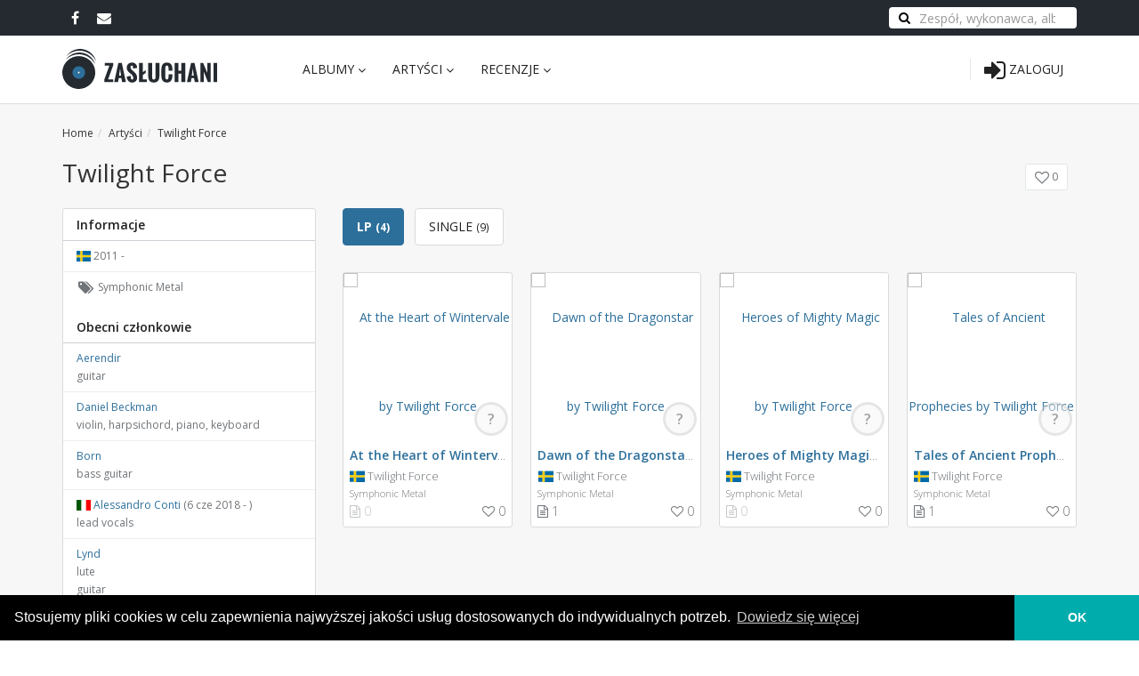

--- FILE ---
content_type: text/html; charset=UTF-8
request_url: https://zasluchani.pl/artysta/twilight-force
body_size: 7009
content:
<!DOCTYPE html>
<!--[if IE 8]> <html xmlns="http://www.w3.org/1999/xhtml" xmlns:og="http://opengraphprotocol.org/schema/" xmlns:fb="http://www.facebook.com/2008/fbml" lang="pl" class="ie8"> <![endif]-->
<!--[if !IE]><!-->
<html xmlns="http://www.w3.org/1999/xhtml" xmlns:og="http://opengraphprotocol.org/schema/" xmlns:fb="http://www.facebook.com/2008/fbml" lang="pl">
<!--<![endif]-->
<head>
	<title>Twilight Force - zasluchani.pl</title>
    <meta name="description" content="Artysta: Twilight Force" />
<meta name="keywords" content="Twilight Force,Lynd,Aerendir,Born,Daniel Beckman,Alessandro Conti,Isak Olsson,De'Azsh,Roberto,Christian Eriksson" />
<meta name="robots" content="index, follow" />
<meta name="author" content="zasluchani.pl" />
<meta name="viewport" content="width=device-width, initial-scale=1.0, maximum-scale=1.0, user-scalable=no" />
<meta property="fb:app_id" content="214326949133425" />
<meta property="fb:admins" content="100001649812860" />
<meta property="og:site_name" content="zasluchani.pl - artyści, albumy, recenzje" />
<meta property="og:description" content="Agregator recenzji albumów muzycznych z Polski i ze świata. Pełne dyskografie zespołów, nowości płytowe oraz zapowiedzi albumów." />
<meta http-equiv="Content-Type" content="text/html; charset=utf-8" />
<meta charset="UTF-8" />

	<link rel="canonical" href="https://zasluchani.pl/artysta/twilight-force"/>

    

	<!-- Google Tag Manager -->
	<script>(function(w,d,s,l,i){w[l]=w[l]||[];w[l].push({'gtm.start':
	new Date().getTime(),event:'gtm.js'});var f=d.getElementsByTagName(s)[0],
	j=d.createElement(s),dl=l!='dataLayer'?'&l='+l:'';j.async=true;j.src=
	'https://www.googletagmanager.com/gtm.js?id='+i+dl;f.parentNode.insertBefore(j,f);
	})(window,document,'script','dataLayer','GTM-WVPRMRL');</script>
	<!-- End Google Tag Manager -->

	<link rel="apple-touch-icon" sizes="180x180" href="/apple-touch-icon.png?v42">
	<link rel="icon" type="image/png" sizes="32x32" href="/favicon-32x32.png?v42">
	<link rel="icon" type="image/png" sizes="16x16" href="/favicon-16x16.png?v42">
	<link rel="manifest" href="/site.webmanifest?v42">
	<link rel="mask-icon" href="/safari-pinned-tab.svg?v42" color="#5bbad5">
	<meta name="msapplication-TileColor" content="#f7f7f7">
	<meta name="theme-color" content="#ffffff">

    	<!-- ================== BEGIN BASE CSS STYLE ================== -->
  	<link href="https://fonts.googleapis.com/css?family=Open+Sans:300,400,600,700&subset=latin,latin-ext" rel="stylesheet" />
  	<link href="/assets/plugins/bootstrap/css/bootstrap.min.css?v42" rel="stylesheet" />
	<link href="/assets/plugins/jquery-ui/themes/base/minified/jquery.ui.core.min.css?v42" rel="stylesheet" />
	<link href="/assets/plugins/jquery-ui/themes/base/minified/jquery.ui.autocomplete.min.css?v42" rel="stylesheet" />
  	<link href="/assets/plugins/font-awesome/css/font-awesome.min.css?v42" rel="stylesheet" />
	<link href="/assets/plugins/flag-icon/css/flag-icon.css?v42" rel="stylesheet" />
	<link href="/assets/plugins/select2/dist/css/select2.min.css?v42" rel="stylesheet" />
	<link href="/assets/plugins/css-circle/css/circle.css?v42" rel="stylesheet" />
    <link href="/assets/plugins/lightcase/css/lightcase.css?v42" rel="stylesheet" />
  	<link href="/assets/css/style.min.css?v42" rel="stylesheet" />
  	<link href="/assets/css/style-responsive.min.css?v42" rel="stylesheet" />
  	<link href="/assets/css/animate.min.css?v42" rel="stylesheet" />
	<link href="/assets/css/customize.css?v42" rel="stylesheet" />
    <link rel="stylesheet" type="text/css" href="//cdnjs.cloudflare.com/ajax/libs/cookieconsent2/3.0.3/cookieconsent.min.css" />
  	<!-- ================== END BASE CSS STYLE ================== -->
  
            <!-- Facebook Pixel Code -->
        <script>
        !function(f,b,e,v,n,t,s)
        {if(f.fbq)return;n=f.fbq=function(){n.callMethod?
        n.callMethod.apply(n,arguments):n.queue.push(arguments)};
        if(!f._fbq)f._fbq=n;n.push=n;n.loaded=!0;n.version='2.0';
        n.queue=[];t=b.createElement(e);t.async=!0;
        t.src=v;s=b.getElementsByTagName(e)[0];
        s.parentNode.insertBefore(t,s)}(window, document,'script',
        'https://connect.facebook.net/en_US/fbevents.js');
        fbq('init', '648333949063848');
        fbq('track', 'PageView');
        </script>
        <noscript><img height="1" width="1" style="display:none"
        src="https://www.facebook.com/tr?id=648333949063848&ev=PageView&noscript=1"
        /></noscript>
        <!-- End Facebook Pixel Code -->
    
</head>
<body>
	<!-- Google Tag Manager (noscript) -->
	<noscript><iframe src="https://www.googletagmanager.com/ns.html?id=GTM-WVPRMRL"
	height="0" width="0" style="display:none;visibility:hidden"></iframe></noscript>
	<!-- End Google Tag Manager (noscript) -->

    <!-- BEGIN #page-container -->
    <div id="page-container" class="fade">
        <!-- BEGIN #top-nav -->
        <div id="top-nav" class="top-nav">
            <!-- BEGIN container -->
            <div class="container">
                <div class="collapse navbar-collapse">
                    <ul class="nav navbar-nav">
                        <li><a href="https://www.facebook.com/zasluchani/" target="_blank" rel="noopener"><i class="fa fa-facebook fa-lg"></i></a></li>
                        <li><a href="mailto:admin@zasluchani.pl" target="_blank"><i class="fa fa-envelope fa-lg"></i></a></li>
                    </ul>
                    <ul class="nav navbar-nav navbar-right">
                        <li>
                            <form action="/search/all" method="GET" name="searchform" class="ui-front">
                                <div class="has-feedback has-search">
                                    <span class="form-control-feedback"><i class="fa fa-search"></i></span>
                                    <input type="text" name="q" value="" placeholder="Zespół, wykonawca, album" class="form-control">
                                </div>
                            </form>
                        </li>
                    </ul>
                </div>
            </div>
            <!-- END container -->
        </div>
        <!-- END #top-nav -->

        <!-- BEGIN #header -->
        <div id="header" class="header" data-fixed-top="true">
            <!-- BEGIN container -->
            <div class="container">
                <!-- BEGIN header-container -->
                <div class="header-container">
                    <!-- BEGIN hamburger -->
                    <button type="button" class="navbar-toggle collapsed" data-toggle="collapse" data-target="#navbar-collapse">
                        <span class="icon-bar"></span>
                        <span class="icon-bar"></span>
                        <span class="icon-bar"></span>
                    </button>
                    <!-- END hamburger -->

                    <!-- BEGIN logo -->
                    <div class="header-logo">
                        <a href="/">
                            <img src="/assets/img/zasluchani.svg?v42" alt="Logo Zasłuchani">
                        </a>
                    </div>
                    <!-- END logo -->
                    
                    <!-- BEGIN header-nav -->
                    <div class="header-nav">
                        <div class="collapse navbar-collapse" id="navbar-collapse">
                                
        
        
    
    
    <ul class="pull-left main-menu  nav">
                <li class="dropdown dropdown-hover first">            <a href="#" data-toggle="dropdown">Albumy <i class="fa fa-angle-down"></i><span class="arrow top"></span></a>                
        
        
    
    
    <ul class="dropdown-menu menu_level_1">
                <li class="first">            <a href="/albumy/nowosci">Nowości</a>                </li>

        <li>            <a href="/albumy/zapowiedzi">Zapowiedzi</a>                </li>

        <li>            <a href="/albumy/2026">2026</a>                </li>

        <li>            <a href="/albumy/2025">2025</a>                </li>

        <li>            <a href="/albumy/ulubione"><i class="fa fa-lock"></i> Ulubione albumy</a>                </li>

        <li class="last">            <a href="/albumy">Wszystkie albumy</a>                </li>


    </ul>
    </li>

        <li class="dropdown dropdown-hover">            <a href="#" data-toggle="dropdown">Artyści <i class="fa fa-angle-down"></i><span class="arrow top"></span></a>                
        
        
    
    
    <ul class="dropdown-menu menu_level_1">
                <li class="first">            <a href="/artysci/ulubieni"><i class="fa fa-lock"></i> Ulubieni artyści</a>                </li>

        <li class="last">            <a href="/artysci">Wszyscy artyści</a>                </li>


    </ul>
    </li>

        <li class="dropdown dropdown-hover last">            <a href="#" data-toggle="dropdown">Recenzje <i class="fa fa-angle-down"></i><span class="arrow top"></span></a>                
        
        
    
    
    <ul class="dropdown-menu menu_level_1">
                <li class="first">            <a href="/account/recenzje"><i class="fa fa-lock"></i> Moje recenzje <span class="label label-warning">BETA</span></a>                </li>

        <li class="last">            <a href="/recenzje">Wszystkie recenzje</a>                </li>


    </ul>
    </li>


    </ul>

                        </div>
                    </div>
                    <!-- END header-nav -->

                    <!-- BEGIN mobile search bar -->

						<div class="dropdown-menu dropdown-menu-cart p-10" id="search-collapse">
							<form action="/search/all" method="GET" name="searchform" class="ui-front">
								<input type="text" name="q" value="" placeholder="Zespół, wykonawca, album" class="form-control bg-silver-lighter">
							</form>
						</div>

                    <!-- END mobile search bar -->

					<!-- BEGIN header-nav -->
                    <div class="header-nav">
                        <ul class="nav pull-right">
                            <li class="dropdown dropdown-hover hidden-sm hidden-md hidden-lg">
                                <a href="/search/all" data-toggle="dropdown" data-target="#search-collapse">
                                    <i class="fa fa-search fa-2x"></i>
                                    <span class="arrow top"></span>
                                </a>
                            </li>
                            <li class="divider"></li>
                                                            <li>
                                    <a href="/login">
                                        <i class="fa fa-sign-in fa-2x"></i>
                                        <span class="hidden-md hidden-sm hidden-xs">Zaloguj</span>
                                    </a>
                                </li>
                                                    </ul>
                    </div>
                    <!-- END header-nav -->

					

                </div>
                <!-- END header-container -->
            </div>
            <!-- END container -->
        </div>
        <!-- END #header -->

        <!-- begin flash messages -->
                <!-- end flash messages -->

            <!-- BEGIN #product -->
    <div id="search-results" class="section-container p-t-20">
        <!-- BEGIN container -->
        <div class="container">

            <!-- BEGIN breadcrumb -->
            <ol id="" class="breadcrumb"><li><a href="/"><span>Home</span></a></li><li><a href="/artysci"><span>Artyści</span></a></li><li><span>Twilight Force</span></li></ol>
            <!-- END breadcrumb -->

            <div class="clearfix">
                <h1 class="page-title pull-left">Twilight Force </h1>

                <div class="section-toolbox pull-right">
                    <div class="pull-right">
                        
<!-- Your share button code -->
<div class="fb-share-button" data-href="https://zasluchani.pl/artysta/twilight-force" data-layout="button" data-size="large" data-mobile-iframe="true"><a target="_blank" href="https://www.facebook.com/sharer/sharer.php?u=https%3A%2F%2Fdevelopers.facebook.com%2Fdocs%2Fplugins%2F&amp;src=sdkpreparse" class="fb-xfbml-parse-ignore"></a></div>
                    </div>
                    <div class="buttons-favourite m-r-10 pull-right" title="Dodaj lub usuń z Moich Artystów">
                        <a href="/artysta/9de7fc7a-b03f-4d97-9629-a3f65829de72/like" class="btn btn-white btn-sm add-to-likes " rel="nofollow">
                            <i class="fa fa-lg"></i>
                            <span class="favourite-counter">0</span>
                        </a>
                    </div>
                </div>
            </div>

            <!-- BEGIN search-container -->
            <div class="search-container">

                <!-- BEGIN search-sidebar -->
                <div class="search-sidebar m-b-30 p-0">

                    

                    <div class="m-b-10">
                        <h4 class="title m-0">Informacje</h4>
                        <ul class="search-category-list">
                            <li>
                                <span class="flag-icon flag-icon-se" title="Sweden"></span> 
                                                                                                            2011
                                                                        -
                                                                                                <li>
                                                            <i class="fa fa-tags fa-lg fa-fw"></i>
                                Symphonic Metal
                                                    </ul>
                    </div>

                                            <div class="m-b-10">
                            <h4 class="title m-0">Obecni członkowie</h4>
                            <ul class="search-category-list">
                                                                                    <li>
                <a href="/artysta/aerendir">Aerendir</a> 

                                                        
                                            <br>
                        guitar
                                    
            </li>
                    <li>
                <a href="/artysta/daniel-beckman">Daniel Beckman</a> 

                                                        
                                            <br>
                        violin, harpsichord, piano, keyboard
                                    
            </li>
                    <li>
                <a href="/artysta/born-4">Born</a> 

                                                        
                                            <br>
                        bass guitar
                                    
            </li>
                    <li>
                <span class="flag-icon flag-icon-it" title="Italy"></span> <a href="/artysta/alessandro-conti">Alessandro Conti</a> 

                                                        
                                            (6 cze 2018 - )<br>
                        lead vocals
                                    
            </li>
                    <li>
                <a href="/artysta/lynd-1">Lynd</a> 

                                                        
                                            <br>
                        lute 
                                                                            
                                            <br>
                        guitar 
                                    
            </li>
                    <li>
                <a href="/artysta/isak-olsson">Isak Olsson</a> 

                                                        
                                            (2019 - )<br>
                        drums (drum set)
                                    
            </li>
            
                            </ul>
                        </div>
                    
                                            <div class="m-b-10">
                            <h4 class="title m-0">Byli członkowie</h4>
                            <ul class="search-category-list">
                                                                                    <li>
                <a href="/artysta/deazsh">De'Azsh</a> 

                                                        
                                            (2013 - 5 lis 2019)<br>
                        drums (drum set)
                                    
            </li>
                    <li>
                <a href="/artysta/christian-eriksson">Christian Eriksson</a> 

                                                        
                                            ( - 3 paź 2017)<br>
                        lead vocals
                                    
            </li>
                    <li>
                <a href="/artysta/roberto-4">Roberto</a> 

                                                        
                                            <br>
                        drums (drum set)
                                    
            </li>
            
                            </ul>
                        </div>
                    
                    
                    
                                            <div class="m-b-10">
                            <h4 class="title m-0">Linki</h4>
                            <ul class="search-category-list">
                                                                    <li><a href="https://web.archive.org/web/20150403035938/http://www.twilightforce.com/" target="_blank"><i class="fa fa-home fa-lg fa-fw"></i> Oficjalna strona</a></li>
                                                                                                    <li><a href="https://www.facebook.com/twilightforce" target="_blank"><i class="fa fa-facebook fa-lg fa-fw"></i> twilightforce</a></li>
                                                                    <li><a href="https://www.instagram.com/twilight_force/" target="_blank"><i class="fa fa-instagram fa-lg fa-fw"></i> @twilight_force</a></li>
                                                                    <li><a href="https://twitter.com/twilightforce_" target="_blank"><i class="fa fa-twitter fa-lg fa-fw"></i> @twilightforce_</a></li>
                                                            </ul>
                        </div>
                    

                </div>
                <!-- END search-sidebar -->

                                    <!-- BEGIN search-content -->
                    <div class="search-content">
                        <ul class="nav nav-pills album-types">
                                                            <li class="active"><a href="#type0" data-toggle="tab">LP <small>(4)</small></a></li>
                                                            <li ><a href="#type1" data-toggle="tab">SINGLE <small>(9)</small></a></li>
                                                    </ul>
                        <div class="tab-content">
                                                                                                                            
                                <div role="tabpanel" class="tab-pane fade in active" id="type0">
                                                                        <div class="search-item-container" data-loaded="1" data-official="1" data-type="1" data-sectype="0">
                                                                                    
                
    
            <div class="row row-space-20 row-eq-height">
                            <div class="col-lg-3 col-md-3 col-sm-6 col-xs-6 m-b-20">
                                            
<!-- BEGIN item -->
<div class="item item-thumbnail">
    <a href="/album/at-the-heart-of-wintervale-twilight-force" class="item-image">
        <div class="c100 p0 tiny pristine" title="Brak średniej oceny"><span>?</span><div class="slice"><div class="bar"></div><div class="fill"></div></div></div>
        <img src="https://coverartarchive.org/release-group/e8d1b6c0-570b-4a96-b1e4-0a1441ff322a/front-250.jpg" alt="At the Heart of Wintervale by Twilight Force" />
        
    </a>
    <div class="item-info">
        <h4 class="item-title text-ellipsis">
                                    <a href="/album/at-the-heart-of-wintervale-twilight-force" title="At the Heart of Wintervale (2023)">At the Heart of Wintervale</a> (2023)
        </h4>
        <div class="item-desc">
            <div class="text-ellipsis" title="Twilight Force">
                <span class="flag-icon flag-icon-se" title="SE"></span> Twilight Force 
            </div>
            <div class="tags-genres text-ellipsis">
                <span title="Symphonic Metal">Symphonic Metal</span>
                            </div>
            <div class="stats">
                <span class="m-r-5 inactive" title="Ilość recenzji: 0"><i class="fa fa-file-text-o"></i> 0</span>
                                
                <div class="pull-right buttons-favourite">
                    <a href="/album/e8d1b6c0-570b-4a96-b1e4-0a1441ff322a/like" class="add-to-likes " rel="nofollow" title="Dodaj lub usuń z Moich Albumów">
                        <i class="fa"></i>
                        <span class="favourite-counter">0</span>
                    </a>
                </div>

                            </div>
        </div>
    </div>
</div>
<!-- END item -->
                                    </div>
                            <div class="col-lg-3 col-md-3 col-sm-6 col-xs-6 m-b-20">
                                            
<!-- BEGIN item -->
<div class="item item-thumbnail">
    <a href="/album/dawn-of-the-dragonstar-twilight-force" class="item-image">
        <div class="c100 p0 tiny pristine" title="Brak średniej oceny"><span>?</span><div class="slice"><div class="bar"></div><div class="fill"></div></div></div>
        <img src="https://coverartarchive.org/release-group/a28e263b-7f08-4390-8a08-9ede0dfcc29c/front-250.jpg" alt="Dawn of the Dragonstar by Twilight Force" />
        
    </a>
    <div class="item-info">
        <h4 class="item-title text-ellipsis">
                                    <a href="/album/dawn-of-the-dragonstar-twilight-force" title="Dawn of the Dragonstar (2019)">Dawn of the Dragonstar</a> (2019)
        </h4>
        <div class="item-desc">
            <div class="text-ellipsis" title="Twilight Force">
                <span class="flag-icon flag-icon-se" title="SE"></span> Twilight Force 
            </div>
            <div class="tags-genres text-ellipsis">
                <span title="Symphonic Metal">Symphonic Metal</span>
                            </div>
            <div class="stats">
                <span class="m-r-5 " title="Ilość recenzji: 1"><i class="fa fa-file-text-o"></i> 1</span>
                                
                <div class="pull-right buttons-favourite">
                    <a href="/album/a28e263b-7f08-4390-8a08-9ede0dfcc29c/like" class="add-to-likes " rel="nofollow" title="Dodaj lub usuń z Moich Albumów">
                        <i class="fa"></i>
                        <span class="favourite-counter">0</span>
                    </a>
                </div>

                            </div>
        </div>
    </div>
</div>
<!-- END item -->
                                    </div>
                            <div class="col-lg-3 col-md-3 col-sm-6 col-xs-6 m-b-20">
                                            
<!-- BEGIN item -->
<div class="item item-thumbnail">
    <a href="/album/heroes-of-mighty-magic-twilight-force" class="item-image">
        <div class="c100 p0 tiny pristine" title="Brak średniej oceny"><span>?</span><div class="slice"><div class="bar"></div><div class="fill"></div></div></div>
        <img src="https://coverartarchive.org/release-group/45cbe899-c617-4c6a-a494-400b5daa68fd/front-250.jpg" alt="Heroes of Mighty Magic by Twilight Force" />
        
    </a>
    <div class="item-info">
        <h4 class="item-title text-ellipsis">
                                    <a href="/album/heroes-of-mighty-magic-twilight-force" title="Heroes of Mighty Magic (2016)">Heroes of Mighty Magic</a> (2016)
        </h4>
        <div class="item-desc">
            <div class="text-ellipsis" title="Twilight Force">
                <span class="flag-icon flag-icon-se" title="SE"></span> Twilight Force 
            </div>
            <div class="tags-genres text-ellipsis">
                <span title="Symphonic Metal">Symphonic Metal</span>
                            </div>
            <div class="stats">
                <span class="m-r-5 inactive" title="Ilość recenzji: 0"><i class="fa fa-file-text-o"></i> 0</span>
                                
                <div class="pull-right buttons-favourite">
                    <a href="/album/45cbe899-c617-4c6a-a494-400b5daa68fd/like" class="add-to-likes " rel="nofollow" title="Dodaj lub usuń z Moich Albumów">
                        <i class="fa"></i>
                        <span class="favourite-counter">0</span>
                    </a>
                </div>

                            </div>
        </div>
    </div>
</div>
<!-- END item -->
                                    </div>
                            <div class="col-lg-3 col-md-3 col-sm-6 col-xs-6 m-b-20">
                                            
<!-- BEGIN item -->
<div class="item item-thumbnail">
    <a href="/album/tales-of-ancient-prophecies-twilight-force" class="item-image">
        <div class="c100 p0 tiny pristine" title="Brak średniej oceny"><span>?</span><div class="slice"><div class="bar"></div><div class="fill"></div></div></div>
        <img src="https://coverartarchive.org/release-group/6321994b-ee04-4193-8551-d73c8963a0ee/front-250.jpg" alt="Tales of Ancient Prophecies by Twilight Force" />
        
    </a>
    <div class="item-info">
        <h4 class="item-title text-ellipsis">
                                    <a href="/album/tales-of-ancient-prophecies-twilight-force" title="Tales of Ancient Prophecies (2014)">Tales of Ancient Prophecies</a> (2014)
        </h4>
        <div class="item-desc">
            <div class="text-ellipsis" title="Twilight Force">
                <span class="flag-icon flag-icon-se" title="SE"></span> Twilight Force 
            </div>
            <div class="tags-genres text-ellipsis">
                <span title="Symphonic Metal">Symphonic Metal</span>
                            </div>
            <div class="stats">
                <span class="m-r-5 " title="Ilość recenzji: 1"><i class="fa fa-file-text-o"></i> 1</span>
                                
                <div class="pull-right buttons-favourite">
                    <a href="/album/6321994b-ee04-4193-8551-d73c8963a0ee/like" class="add-to-likes " rel="nofollow" title="Dodaj lub usuń z Moich Albumów">
                        <i class="fa"></i>
                        <span class="favourite-counter">0</span>
                    </a>
                </div>

                            </div>
        </div>
    </div>
</div>
<!-- END item -->
                                    </div>
                    </div>
    
    

                                                                            </div>
                                                                    </div>
                                                                                                                            
                                <div role="tabpanel" class="tab-pane fade " id="type1">
                                                                        <div class="search-item-container" data-loaded="" data-official="1" data-type="2" data-sectype="0">
                                                                            </div>
                                                                    </div>
                                                    </div>
                    </div>
                    <!-- END search-content -->
                
            </div>
            <!-- END search-container -->

        </div>
        <!-- END container -->
    </div>
    <!-- END #product -->

    

        <!-- BEGIN #footer -->
        <div id="footer" class="footer">
            <!-- BEGIN container -->
            <div class="container">
                <!-- BEGIN row -->
                <div class="row">
                    <!-- BEGIN col-3 -->
                    <div class="col-md-3">
                        <h4 class="footer-header">O NAS</h4>
                        <p>
							Agregator recenzji albumów muzycznych z Polski i ze świata. Pełne dyskografie zespołów, nowości płytowe oraz zapowiedzi albumów.
						</p>
                    </div>
                    <!-- END col-3 -->
                    <!-- BEGIN col-3 -->
                    <div class="col-md-3">
                        <h4 class="footer-header">NA SKRÓTY</h4>
                        <ul class="fa-ul">
                            <li><i class="fa fa-li fa-angle-right"></i> <a href="/">Strona Główna</a></li>
                            <li><i class="fa fa-li fa-angle-right"></i> <a href="/regulamin">Regulamin</a></li>
                            <li><i class="fa fa-li fa-angle-right"></i> <a href="/polityka-prywatnosci">Polityka Prywatności</a></li>
                                                    </ul>
                    </div>
                    <!-- END col-3 -->
                    <!-- BEGIN col-3 -->
                    <div class="col-md-3">

                    </div>
                    <!-- END col-3 -->
                    <!-- BEGIN col-3 -->
                    <div class="col-md-3">
						<div id="fb-root"></div>
						<div class="fb-page" data-href="https://www.facebook.com/zasluchani/" data-width="500" data-small-header="true" data-adapt-container-width="true" data-hide-cover="false" data-show-facepile="true"><blockquote cite="https://www.facebook.com/zasluchani/" class="fb-xfbml-parse-ignore"><a href="https://www.facebook.com/zasluchani/">zasluchani.pl</a></blockquote></div>
                    </div>
                    <!-- END col-3 -->
                </div>
                <!-- END row -->
            </div>
            <!-- END container -->
        </div>
        <!-- END #footer -->

        <!-- BEGIN #footer-copyright -->
        <div id="footer-copyright" class="footer-copyright">
            <!-- BEGIN container -->
            <div class="container">
				                <div class="copyright">
                    Copyright &copy; 2026 <a href="/">zasluchani.pl</a>. Wszelkie prawa zastrzeżone.
                </div>
            </div>
            <!-- END container -->
        </div>
        <!-- END #footer-copyright -->
    </div>
    <!-- END #page-container -->

        	<!-- ================== BEGIN BASE JS ================== -->
  	<script src="/assets/plugins/jquery/jquery-1.9.1.min.js?v42"></script>
  	<script src="/assets/plugins/jquery/jquery-migrate-1.1.0.min.js?v42"></script>
	<script src="/assets/plugins/jquery-ui/ui/minified/jquery-ui.min.js?v42"></script>
  	<script src="/assets/plugins/bootstrap/js/bootstrap.min.js?v42"></script>
  	<!--[if lt IE 9]>
  		<script src="/assets/crossbrowserjs/html5shiv.js?v42"></script>
  		<script src="/assets/crossbrowserjs/respond.min.js?v42"></script>
  		<script src="/assets/crossbrowserjs/excanvas.min.js?v42"></script>
  	<![endif]-->
  	<script src="/assets/plugins/jquery-cookie/jquery.cookie.js?v42"></script>
	<script src="/assets/plugins/jscroll/jquery.jscroll.min.js?v42"></script>
    <script src="/assets/plugins/select2/dist/js/select2.min.js?v42"></script>
    <script src="/assets/plugins/lightcase/js/lightcase.js?v42"></script>
    <script src="/assets/js/modernizr-custom.js?v42"></script>
  	<script src="/assets/js/apps.js?v42"></script>
	<script src="/bundles/fosjsrouting/js/router.js?v42"></script>
	<script src="/js/routing?callback=fos.Router.setData"></script>
  	<!-- ================== END BASE JS ================== -->

    <!-- ================== BEGIN COOKIE CONSENT ================== -->
	<script src="//cdnjs.cloudflare.com/ajax/libs/cookieconsent2/3.0.3/cookieconsent.min.js"></script>
	<script>
	window.addEventListener("load", function(){
	window.cookieconsent.initialise({
	  "palette": {
	    "popup": {
	      "background": "#000000"
	    },
	    "button": {
	      "background": "#00acac"
	    }
	  },
	  "theme": "edgeless",
	  "content": {
	    "message": "Stosujemy pliki cookies w celu zapewnienia najwyższej jakości usług dostosowanych do indywidualnych potrzeb.",
	    "dismiss": "OK",
	    "link": "Dowiedz się więcej"
	  },
      "elements": {
        "messagelink": '<span id="cookieconsent:desc" class="cc-message">{{message}} <a aria-label="learn more about cookies" tabindex="0" class="cc-link" href="{{href}}" target="_blank" rel="noopener">{{link}}</a></span>'
      }
	})});
	</script>
	<!-- ================== END COOKIE CONSENT ================== -->

    <script>
        window.fbAsyncInit = function() {
            // init the FB JS SDK
            FB.init({
                appId      : '214326949133425',                    // App ID from the app dashboard
                status     : true,                                 // Check Facebook Login status
                xfbml      : true,                                  // Look for social plugins on the page
                version    : 'v2.8'
            });
        };

        // Load the SDK asynchronously
        (function(d, s, id){
            var js, fjs = d.getElementsByTagName(s)[0];
            if (d.getElementById(id)) {return;}
            js = d.createElement(s); js.id = id;
            js.src = "//connect.facebook.net/pl_PL/all.js";
            fjs.parentNode.insertBefore(js, fjs);
        }(document, 'script', 'facebook-jssdk'));

  	    $(document).ready(function() {
  	        App.init();
  	    });
  	</script>
  

    <script>
        $(document).ready(function() {
            $('.album-types a[data-toggle="tab"]').on('shown.bs.tab', function (e) {
                $container = $('.tab-content .tab-pane.active .search-item-container');
                if($container && !$container.data('loaded')) {
                    $container.html('Loading...').load(Routing.generate('artist_list_albums_ajax', {
                        'slug' : 'twilight-force',
                        'official' : $container.data('official'),
                        'type' : $container.data('type'),
                        'sectype' : $container.data('sectype')
                    }), function() {
                        $container.data('loaded', true);
                        handleInfiniteScroll($container);
                    });
                }
            });
        });
    </script>


  <!-- BEGIN breadcrumb -->
      <script type="application/ld+json">
        {
            "@context": "http://schema.org",
            "@type": "BreadcrumbList",
            "itemListElement":
            [
                                    {
                        "@type": "ListItem",
                        "position": 1,
                        "item":
                        {
                            "@id": "/",
                            "name": "Home"
                        }
                    },                                    {
                        "@type": "ListItem",
                        "position": 2,
                        "item":
                        {
                            "@id": "/artysci",
                            "name": "Artyści"
                        }
                    },                                    {
                        "@type": "ListItem",
                        "position": 3,
                        "item":
                        {
                            "@id": "/artysta/twilight-force",
                            "name": "Twilight Force"
                        }
                    }                            ]
        }
        </script>
  <!-- END breadcrumb -->

</body>
</html>


--- FILE ---
content_type: text/css
request_url: https://zasluchani.pl/assets/css/customize.css?v42
body_size: 5362
content:
/* theme */
.btn.btn-theme {
    background: #2d6f9b;
    border-color: #2d6f9b;
    color: #fff;
}
.btn.btn-theme:hover,
.btn.btn-theme:focus {
    background: #3685ba;
    border-color: #3685ba;
}

.btn.btn-auth {
    display: flex;
    position: relative;
    align-items: center;
    justify-content: center;
    height: 40px;
    position: relative;
}
.btn.btn-auth:hover,
.btn.btn-auth:focus {
    box-shadow: 0 0.3125rem 0.625rem 0 rgba(0,0,0,.15);
}

.btn.btn-auth img,
.btn.btn-auth i {
    top: 0;
    bottom: 0;
    left: 10px;
    margin: auto;
    display: inline-block;
    position: absolute;
    line-height: inherit;
    font-size: 24px;
}

.btn.btn-google {
    background: #fff;
    border-color: #ccd0d4;
    color: rgba(0, 0, 0, 0.54);
}
.btn.btn-google:hover,
.btn.btn-google:focus {
    background: #fff;
    border-color: #ccd0d4;
}
.btn.btn-facebook {
    background: #4267b2;
    border-color: #4267b2;
    color: #fff;
}
.btn.btn-facebook:hover,
.btn.btn-facebook:focus {
    background: #365899;
    border-color: #365899;
}
.btn.btn-spotify {
    background: #1ED760;
    border-color: #1ED760;
    color: #fff;
}
.btn.btn-spotify:hover,
.btn.btn-spotify:focus {
    background: #4bdf80;
    border-color: #4bdf80;
}

.header-nav .main-menu.nav > li.active > a,
.header-nav .main-menu.nav > li.active > a:focus,
.header-nav .main-menu.nav > li.active > a:hover,
.item.item-thumbnail .item-price,
.header-logo img {
    max-height: 45px;
}
.header-logo a span,
a {
    color: #2d6f9b;
}
.header-cart .total,
.step.active .number:before {
    background: #348fe2;
}
.header .dropdown-menu {
    border-top-color: #2d6f9b;
}
.dropdown .arrow.top:after,
.dropdown .arrow.top:before {
    border-bottom-color: #2d6f9b;
}
a:hover,
a:focus {
    color: #3685ba;
}
.header-logo .brand {
    border-color: #2F83CF #2a72b5 #1f5688;
}

@media (max-width: 480px) {
    .section-title small {
        display: inline;
        line-height: 1;
        margin: 0 0 0 5px;
        font-size: 14px;
    }
}

/* general */
.text-normal {
    font-weight: normal;
}
.shadow1 {
    box-shadow: 3px 3px 3px rgba(0, 0, 0, 0.5);
}
.divider {
    border-bottom: 1px solid #e5e5e5;
    margin-bottom: 40px;
}
.divider span.or {
    position: absolute;
    right: 50%;
    top: 50%;
    margin-top: -8px;
    margin-right: -15px;
    background-color: #f7f7f7;
    padding:  0 10px;
    font-weight: bold;
    font-size: 12px;
    color: rgba(0, 0, 0, 0.54);
    letter-spacing: 1px;
}
.row-eq-height {
    display: -webkit-box;
    display: -webkit-flex;
    display: -ms-flexbox;
    display: flex;
    flex-wrap: wrap;
}
@media (min-width: 992px) {
    .divider {
        border-bottom: 0;
        margin-bottom: 0;
        border-right: 1px solid #e5e5e5;
    }
    .divider span.or {
        right: 0;
        padding: 10px 0;
    }
}
h1.page-title {
    font-size: 28px;
    margin: -5px 0 25px;
}
fieldset {
    position: relative;
    margin-bottom: 20px;
}
fieldset legend {
    font-size: 16px;
    font-weight: 600;
    margin: -5px 0 25px;
    color: #212121;
    line-height: 20px;
    border-bottom: 0;
    padding-left: 30px;
}
label {
    font-weight: 500;
}
label.legal:not(.required) {
    font-size: 11px;
}
.unreleased {
    color: #ff5b57;
}
a {
    transition: none;
}
a.zoom-in {
    cursor: zoom-in;
}
img.cover {
    max-width: 100%;
}
span.pl {
    color: #e6003e;
}
span.release-group-type {
    border-radius: 3px;
    background-color: #707478;
    color: #fff;
    padding: 0 2px;
    font-size: 10px;
    text-transform: uppercase;
}
.section-container {
    background-color: #f7f7f7;
}
.section-container.flash-messages {
    padding: 0;
}
.section-container.flash-messages .alert {
    margin-bottom: 0;
    margin-top: 20px;
}
.section-title {
    line-height: 1.2em;
    text-transform: uppercase;
}
.section-title:not(.no-bar) {
    position: relative;
    /*padding-left: 30px;*/
    clear: both;
}
fieldset legend,
.section-title:not(.no-bar) {
    padding: 0;
    display: grid;
    width: 100%;
    align-items: center;
    text-align: center;
    grid-template-columns: auto minmax(20px, 1fr);
    grid-gap: 20px;
}
fieldset legend:after,
.section-title:not(.no-bar):after {
    border-top: 1px solid #d8dadb;
    content: '';
}
.section-toolbox {
    margin-bottom: 10px;
}
.section-toolbox .btn {
    vertical-align: top;
}
.nav-pills>li.active>a,
.nav-pills>li.active>a:focus,
.nav-pills>li.active>a:hover {
    color: #fff;
    background-color: #2d6f9b;
}
.note.note-info {
    background: #bee2ef;
    color: #31708f;
}
.note.note-success {
    background: #b0ebca;
    color: #3c763d;
}
.note.note-alert {
    background: #f8b2b2;
    color: #a94442;
}
.note.note-info a {
    text-decoration: underline;
}
.note {
    margin-bottom: 20px;
    padding: 15px;
    border-left: 3px solid;
}

/* product tab */
.product .review {
    padding: 20px;
}
.product .review+.review {
    margin-top: 0;
}
.product-tab {
    margin-top: 0;
}
.product-tab .nav.nav-tabs {
    /* text-align: left; */
    border-top: 0;
}
.product-tab .tab-content {
    padding: 20px;
}

/* breadcrumbs */
.breadcrumb {
    font-size: 12px;
    margin-bottom: 20px;
}

/* forms */
span.required {
    color: red;
}
span.help-message {
    font-size: 0.8em;
    font-style: italic;
    color: #777;
}
/*
.form-control {
    border-radius: 0;
}
*/
.form-control.formfield-autowidth {
    width: auto;
}
.dropdown-menu.dropdown-menu-cart {
    margin-right: 0;
    width: auto;
}
@media (max-width: 767px) {
    .dropdown .nav>li>a {
        line-height: 30px;
    }
    .header .dropdown.dropdown-hover a[aria-expanded=true] .arrow {
        display: block;
    }
    .header .dropdown.dropdown-hover:hover .dropdown-menu.open {
        display: block;
    }
    .dropdown-menu.open {
        display: block;
    }
    .dropdown-menu.dropdown-menu-cart {
        margin: 0;
        padding: 0;
        width: 100%;
    }
    .nav>li.dropdown {
        position: static;
    }
}
.radio-labels .radio {
    display: inline-block;
    margin-bottom: 15px;
    margin-right: 5px;
}
.radio-labels label {
    font-size: 12px;
    color: #444;
    border: 1px solid #ccd0d4;
    display: inline;
    padding: .2em .6em .3em .6em;
    line-height: 1;
    text-align: center;
    white-space: nowrap;
    vertical-align: baseline;
    border-radius: .25em;
    max-width: 100%;
    margin-bottom: 5px;
}
.radio-labels label i.fa-heart {
    color: #ff0000;
}
.radio-labels label:hover {
    background-color: #f4f6f7;
}
.radio-labels label.active {
    background-color: #2d6f9b !important;
    color: #fff !important;
    border: 1px solid #2d6f9b !important;
    font-weight: bold;
}
.radio-labels label input[type=radio] {
    display: none;
}
.radio-labels .secondary-choices {
    display: none;
}
.primary-choices a[data-toggle="modal"] {
    text-decoration-line: underline;
    text-decoration-style: dotted;
}
.primary-choices a[data-toggle="modal"]:hover {
    text-decoration-style: solid;
}

/* autocomplete */
.ui-autocomplete {
    background-color: #fff;
    border: 0;
    list-style: none;
    margin: 0;
    padding: 0;
    font-size: 13px;
    white-space: nowrap;
    overflow: hidden;
    text-overflow: ellipsis;
    max-width: 100%;
    box-shadow: 2px 4px 8px 0 #111;

}
.ui-autocomplete-loading {
    background: #fff url('/assets/img/loading.gif') no-repeat right 10px center !important;
}

.ui-autocomplete li.category a {
    font-weight: bold;
    text-transform: uppercase;
    background-color: #f4f6f7;
    border-top: 1px solid #ccd0d4;
}

.ui-autocomplete li {
    border-bottom: 1px solid #f0f3f4;
}
.ui-autocomplete li a {
    font-size: 14px;
    display: block;
    padding: 5px 10px;
    color: #444;
    text-decoration: none;
    text-overflow: ellipsis;
	white-space: nowrap;
	overflow: hidden;
}
.ui-autocomplete li a img.cover {
    width: 36px;
    height: 36px;
    float: left;
    margin-right: 5px;
}
.has-search .form-control-feedback {
    right: initial;
    left: 0;
    color: #000;
    height: 24px;
    line-height: 24px;
}
.has-search .form-control {
    padding-right: 24px;
    padding-left: 34px;
    border: 0;
    height: 24px;
    background-color: #fff;
}

.ui-autocomplete li.ui-menu-item a.ui-state-focus {
    background-color: #242a30;
    cursor: hand;
    cursor: pointer;
    color: #fff;
}

/* top nav */
.top-nav .nav form[name=searchform] {
    margin: 8px 0;
}

/* header */
.header {
    z-index: 99;
}
.header-nav .nav>li>a,
.header-nav .nav>li:hover ~ li.active a,
.header-nav .nav>li.open ~ li.active a {
    color: #212121;
    text-transform: uppercase;
}
.header-nav .nav>li>a>i {
    vertical-align: middle;
}
.header-nav .nav>li:hover>a,
.header-nav .nav>li.current_ancestor>a,
.header-nav .nav>li.active>a,
.header-nav .nav>li.open>a,
.header-nav .nav>li.open>a:focus,
.header-nav .nav>li.open>a:hover {
    color: #2d6f9b;
}
.header-nav .dropdown-menu.nav>li {
    float: none;
}
.header-nav .dropdown-menu.nav>li>a {
    text-transform: none;
}
.header-nav .user-display-name {
    display: inline-block;
    max-width: 100px;
    white-space: nowrap;
    overflow: hidden;
    text-overflow: ellipsis;
}
.header .dropdown-menu>li>a:focus,
.header .dropdown-menu>li>a:hover,
.header .dropdown-menu>li.active>a {
    background: 0 0;
    color: #2d6f9b;
}
i.fa-heart.my-favourite,
.header .dropdown-menu>li>a>i.fa-heart {
    color: #ff0000;
}

.page-header-cover:before {
    background: rgba(0,0,0,.6);
}
.page-header-container .page-header {
    text-align: left;
    text-transform: uppercase;
    font-size: 17px;
    float: left;
    padding: 9px 18px;
    background-color: rgba(0,0,0,0.6);
    -webkit-border-radius: 3px;
    border-radius: 3px;
    box-shadow: 0px 0px 2px 2px rgba(255,255,255,0.5);
}
.page-header-cover {
    white-space: nowrap;
}
.page-header-cover.albums img {
    height: 100%;
}
@media (max-width: 767px) {
    .navbar-collapse .nav {
        float: none !important;
        margin: 0 !important;
    }
    .header-logo {
        padding-left: 10px;
    }
}
.user-avatar {
    display: inline-block;
    vertical-align: middle;
    border-radius: 50%;
    overflow: hidden;
    width: 36px;
    height: 36px;
}
.user-avatar img {
    display: block;
    width: 100%;
    min-width: 0;
    max-width: none;
    height: 100%;
    min-height: 100%;
    max-height: none;
    -o-object-fit: cover;
    object-fit: cover;
}



/* albums list */
.search-category-list>li {
    display: block;
    padding: 7px 15px;
    line-height: 20px;
}
.search-category-list>li>a {
    display: inline;
    font-weight: normal;
    color: #2d6f9b;
    padding: 0;
    line-height: normal;
}
.search-category-list>li.active>a {
    font-weight: bold;
}
.search-category-list.genres-list>li {
    font-size: 13px;
}
.search-category-list.genres-list>li>a {
    color: #242a30;
    display: block;
}
.search-category-list.genres-list>li.active,
.search-category-list.genres-list>li:hover {
    background-color: #242a30;
}
.search-category-list.genres-list>li.active>a,
.search-category-list.genres-list>li:hover>a {
    color: #fff;
    font-weight: normal;
}
.search-item-container {
    border: 0;
}
.search-item-container .no-items {
    background-color: #fff;
    padding: 20px;
}

.search-item-container.spaced {
    background: none;
    border: 0;
}
.search-item-container.spaced .item-row .item {
    width: 23%;
    margin: 0 1% 15px 1%;
}

/* homepage */
#slider {
    background: repeating-linear-gradient(
        -55deg,
        #1d2226,
        #1d2226 2px,
        #1e2327 2px,
        #1e2327 4px
      );
}
.carousel .carousel-inner, .carousel .carousel-inner .item, .slider .carousel {
    background: transparent;
    min-height: 300px;
}
.featured-album {
    padding: 20px 0;
    color: #fff;
    font-size: 14px;
    font-weight: 300;
}
.featured-album a {
    color: #fff;
}
.featured-album h4.album-name {
    font-size: 36px;
    font-weight: 300;
}
.featured-album .artist-name {
    font-size: 24px;
    margin-bottom: 10px;
}
.featured-album .tags-genres {
    margin-bottom: 10px;
    font-style: italic;
}
.featured-album .stats {
    margin-bottom: 20px;
}
.featured-album .desc {

}
.featured-albums {
    margin-bottom: 40px;
}
.category-container {
    -webkit-border-radius: 0;
    border-radius: 0;

}
.category-container .category-sidebar {
    padding: 0;
    float: none;
    width: auto;
}
.category-sidebar .category-list>li {
    padding: 0 20px;
}
.category-sidebar .category-list>li.list-header {
    padding-top: 10px;
}
.category-sidebar .category-list>li>a {
    font-weight: normal;
}
.category-sidebar .category-list>li.active,
.category-sidebar .category-list>li:not(.list-header):hover {
    background-color: #242a30;
    font-weight: bold;
}
.category-sidebar .category-list>li.active>a,
.category-sidebar .category-list>li:hover>a {
    font-weight: bold;
    color: #fff;
}
.category-sidebar .category-list>li:last-child {
    border-bottom: 1px solid #eee;
}
@media (max-width: 480px) {
    body .category-container {
        border: 1px solid #ccc;
        background: #fff;
    }
    .category-container .category-sidebar {
        display: block;
        float: none;
        width: 100%;
    }
    .category-container .category-sidebar ul.category-list li.list-header {
        float: none;
    }
    .category-container .category-sidebar ul.category-list li {
        float: left;
        width: 50%;
    }
    .category-sidebar .category-list>li:not(.list-header):nth-child(2n) {
        border-right: 1px solid #eee;
    }
}
.category-item.list .item-row+.item-row .item {
    border: 0;
}
.category-item.list .item-row .item {
    width: 25%;
    padding: 10px;
    outline: 1px solid #ccd0d4;
    transition-duration:0.2s;
    -webkit-transition-duration:0.2s;
}
.category-item.list .item+.item {
    border: 0;
}
@media (max-width: 767px) {
    .category-item.list .item-row .item {
        width: 50%;
        float: left;
        border: 0;
        margin-bottom: 0;
    }
}

/* artist details */
.search-container .search-sidebar {
    clear: left;
    border: 1px solid #d9dbdc;
}
.search-container .search-sidebar .artist-thumbnail {
    padding: 15px;
}
.artist-thumbnail img {
    max-width: 100%;
}
.search-container .search-sidebar label.control-label {
    font-size: 14px;
    font-weight: 600;
    color: #212121;
}
.search-container .search-sidebar .form-group {
    border-bottom: 1px solid #f0f3f4;
    margin: -15px -15px 15px;
    padding: 10px 15px;
}
.search-container .search-sidebar .form-group:last-of-type {
    border-bottom: 0;
}
.search-container .search-toolbar {
    font-size: 12px;
    color: #707478;
}
.search-container .search-toolbar ul.sort-list select {
    width: auto;
    height: auto;
    display: inline-block;
    padding: 3px;
    font-size: 12px;
}
.search-container .search-toolbar .label{
    line-height: 18px;
    cursor: hand;
    cursor: pointer;
    display: inline-block;
}
ul.nav-pills.album-types {
    margin-bottom: 20px;
}
ul.nav-pills.album-types li {
    margin-right: 10px;
    margin-bottom: 10px;
}
ul.nav-pills.album-types li a {
    color: #212121;
    background-color: #fff;
    border: 1px solid #d8dadb;
}
ul.nav-pills.album-types li:hover a,
ul.nav-pills.album-types li.active a {
    color: #fff;
    background-color: #2d6f9b;
    border-color: #2d6f9b;
}
ul.nav-pills.album-types li.active a {
    font-weight: bold;
}

/* both homepage and albums list */
.item.item-thumbnail {
    border: 1px solid #d8dadb;
    padding: 0;
    position: relative;
}
@media (max-width: 768px) {
    .item.item-thumbnail {
        margin-bottom: 0;
    }
}
.item.item-thumbnail.item-see-more {
    height: 100%;
    display: flex;
    justify-content: center;
    align-items: center;
}
.item.item-thumbnail.item-see-more a {
    width: 100%;
    height: 100%;
    display: flex;
    justify-content: center;
    align-items: center;
    font-size: 1em;
    font-weight: 600;
    color: #666;
    text-align: center;
}
.item.item-thumbnail.item-see-more a:hover {
    color: #2d6f9b;
}
.item.item-thumbnail .item-image {
    position: relative;
    height: 0;
    padding: 0 0 100%;
    overflow: hidden;
}
.item.item-thumbnail .item-image img {
    max-height: none;
}
.album-thumbnail {
    position: relative;
    display: inline-block;
    overflow: hidden;
}
.album-thumbnail img {
    max-width: 100%;
}
.album-thumbnail .c100,
.item.item-thumbnail .item-image .c100 {
    position: absolute;
    bottom: 2px;
    right: 0;
    box-shadow: 0px 0px 7px #fff;
}
.album-thumbnail .ribbon,
.item.item-thumbnail .ribbon {
    padding: 4px 0;
    position: absolute;
    background: #ffc800;
    color: #212121;
    transform: rotate(45deg);
    text-align: center;
    top: 13px;
    right: -25px;
    width: 100px;
    line-height: 13px;
    font-size: 11px;
    font-weight: bold;
    box-shadow: 0px 0px 3px 1px rgba(0, 0, 0, 0.3);
    text-decoration: none;
    text-transform: uppercase;
}
.item.item-thumbnail .item-info {
    padding: 7px;
    text-align: left;
}
.item.item-thumbnail .item-desc {
    line-height: 20px;
    font-weight: 300;
    font-size: 13px;
    overflow: initial;
}
.item.item-thumbnail .item-desc .stats {
    font-size: 14px;
}
.item.item-thumbnail .item-desc .stats .inactive {
    opacity: 0.4;
}
.stats i.fa.fa-spotify {
    color: #1ED760;
}
.item.item-thumbnail .item-desc .tags-genres {
    font-size: 11px;
    height: 20px;
    line-height: 20px;
}
.item.item-thumbnail .item-desc a:hover {
    text-decoration: underline;
}
.item.item-thumbnail:hover  {
    box-shadow: 0px 0px 10px rgba(0, 0, 0, 0.5);
}
.item.item-thumbnail .item-title {
    color: #707478;
    font-weight: normal;
    font-size: 11px;
}
.item.item-thumbnail .item-title a {
    transition: none;
    color: #2d6f9b;
    font-size: 14px;
}
.item.item-thumbnail .item-title a:hover,
.item.item-thumbnail .item-title a:focus {
    color: #2d6f9b;
    text-decoration: underline;
}

/* album details */
.entity-details {
    border-left: 2px solid #2d6f9b; 
    padding-left: 20px;
}
.table.table-definitions th,
.table.table-definitions td {
    border: none;
    padding: 4px 8px;
}
.table.table-tracklist {
    margin-bottom: 0;
}
.table.table-tracklist td,
.table.table-tracklist th {
    padding: 6px 10px;
    font-size: 13px;
    border-top: 1px solid #e9e9e9;
}
.table.table-tracklist td:first-child,
.table.table-tracklist th:first-child {
    text-align: right;
}

/* releases */
table.table-releases {
    margin-bottom: 0;
}
table.table-releases .release-collapsible i.fa.release-collapse-trigger {
    cursor: pointer;
}
table.table-releases .release-collapsible i.fa.release-collapse-trigger:before {
    content: "\f077";
}
table.table-releases .release-collapsible.release-collapsed i.fa.release-collapse-trigger:before {
    content: "\f078";
}
table.table.table-releases>tbody+tbody {
    border-top: 1px solid #ddd;
}
table.table.table-releases>thead>tr>th {
    font-weight: 600;
    border: 0;
    background-color: #c5ced4;
}
table.table.table-releases>tbody>tr>th {
    font-size: 12px;
    background-color: #f7f7f7;
}
table.table.table-releases>tbody>tr>td {
    border-top: 0;
    font-size: 12px;
}
table.table.table-releases>tbody.release-showmore>tr span {
    color: #3685ba;
    cursor: pointer;
}
table.table.table-releases>tbody.release-hidden {
    display: none;
}
table.table.table-releases>tbody.release-collapsed>tr.release-tracks {
    display: none;
}
table.table.table-releases>tbody>tr.release-tracks>td {
    border-top: 1px dashed #ddd;
}
table.table.table-releases tr.release-tracks table {
    margin-bottom: 0;
}
table.table.table-releases tr.release-tracks table th {
    border: 0;
}
table.table.table-releases tr.release-tracks table td {
    border-top: 1px solid #f0f0f0;
}

@media 
only screen and (max-width: 760px),
(min-device-width: 768px) and (max-device-width: 1024px)  {

    table.table-releases, 
    table.table-releases>thead, 
    table.table-releases>tbody, 
    table.table-releases>thead>tr,
    table.table-releases>tbody>tr,
    table.table-releases>thead>tr>th,
    table.table-releases>tbody>tr>th,
    table.table-releases>thead>tr>td,
    table.table-releases>tbody>tr>td { 
		display: block; 
    }
    
    /* Hide table headers (but not display: none;, for accessibility) */
	table.table-releases>thead>tr { 
		position: absolute;
		top: -9999px;
		left: -9999px;
    }
    table.table-releases>tbody>tr.release-tracks table>thead>tr { 
		display: none;
    }
    table.table-releases>tbody>tr.release-tracks table>tbody>tr:first-child>td { 
		border-top: 0;
    }
    
    table.table-releases>tbody.release-collapsible>tr:not(.release-tracks)>td { 
		position: relative;
        padding: 3px 0 3px 33%;
        min-height: 23px; 
        font-weight: 600;
    }
    table.table-releases>tbody.release-collapsible>tr:not(.release-tracks)>td:before { 
		position: absolute;
		left: 6px;
        white-space: nowrap;
        font-weight: normal;
    }
    table.table-releases>tbody.release-collapsible>tr:not(.release-tracks)>td:nth-of-type(1):before { content: "Nazwa"; }
	table.table-releases>tbody.release-collapsible>tr:not(.release-tracks)>td:nth-of-type(2):before { content: "Format"; }
	table.table-releases>tbody.release-collapsible>tr:not(.release-tracks)>td:nth-of-type(3):before { content: "Ścieżki"; }
	table.table-releases>tbody.release-collapsible>tr:not(.release-tracks)>td:nth-of-type(4):before { content: "Kraj/Rok"; }
    table.table-releases>tbody.release-collapsible>tr:not(.release-tracks)>td:nth-of-type(5):before { content: "Wydawca"; }
    table.table-releases>tbody.release-collapsible>tr:not(.release-tracks)>td:nth-of-type(6):before { content: "Lista utworów"; font-weight: 600; }
}

/* reviews */
.review-wrapper .row+.row {
    border-top: 1px solid #e9e9e9;
}
.review-wrapper .row:nth-child(even) {
    background-color: #f7f7f7;
}
.search-item-container .review {
    height: 100%;
    border: 1px solid #d8dadb;
    border-radius: 3px;
    background-color: #fff;
    z-index: 1;
    position: relative;
}
.search-item-container .review:hover {
    box-shadow: 0px 0px 10px rgba(0, 0, 0, 0.5);
    z-index: 2;
}
.search-item-container .review h4 {
    margin-top: 0;
}
.review {
    text-align: justify;
}
.review .review-name {
    font-weight: 600;
}
.review .review-date {
    margin-bottom: 10px;
}
.review .review-vendorlogo {
    display: block;
    max-width: 120px;
    max-height: 40px;
    margin-bottom: 10px;
}
.review .item.item-thumbnail {
    border: 0;
}
.review .item:hover {
    box-shadow: none;
}
@media (max-width: 767px) {
    .review .item.item-thumbnail .item-title a {
        font-size: 18px;
    }
    .review .rg-element-wrapper .item.item-thumbnail .item-image {
        max-width: 33%;
        height: auto;
        padding: 0;
        float: left;
        margin: 0 15px 15px 0;
    }
}

/* circle.css */
.c100.tiny {
  font-size: 38px;
}
.c100.small {
  font-size: 50px;
}
.c100.pristine {
  opacity: 0.5;
}
.c100.pristine:hover > span {
    color: #cccccc;
}
.c100.tiny > span {
    font-size: 16px;
    font-weight: 600;
    width: 38px;
    line-height: 38px;
}
.c100.small > span {
    font-size: 20px;
    font-weight: 600;
    width: 50px;
    line-height: 50px;
}
.c100.red .bar, .c100.red .fill {
    border-color: red !important;
}
.c100 > span,
.c100:hover > span {
    color: #444 !important;
}
.c100:hover:after {
    top: 0.08em;
    left: 0.08em;
    width: 0.84em;
    height: 0.84em;
    color: inherit;
}

/* login */
.login-oauth-disclaimer {
    text-align: center;
    font-size: 0.8em;
    color: #999;
}

/* add to likes */
.buttons-favourite a.add-to-likes {
    color: #707478;
    text-decoration: none !important;
}
.buttons-favourite a.add-to-likes:hover > i,
.buttons-favourite a.add-to-likes.liked > i {
    color: #ff0000;
}
.buttons-favourite a.add-to-likes > i.fa:before {
    content: "\f08a";
}
.buttons-favourite a.add-to-likes:hover > i.fa:before,
.buttons-favourite a.add-to-likes.liked > i.fa:before {
    content: "\f004";
}
.buttons-favourite ul.dropdown-menu {
    border: 1px solid #d7d9da;
}
.buttons-favourite ul.dropdown-menu li {
    padding: 0 10px;
}

/* my account */
table.account-table-list {
    background-color: #fff;
}
table.account-table-list td:first-child {
    width: 1%;
}
table.account-table-list td:first-child img {
    max-width: 100px;
}

/* regulations */
.section-container.regulations section {
    margin-bottom: 40px;
}
.section-container.regulations h1 {
    margin-bottom: 40px;
}
.section-container.regulations h2 {
    font-size: 20px;
    font-weight: bold;
    margin-bottom: 20px;
}
.section-container.regulations ol {

}
.section-container.regulations ol li,
.section-container.regulations ul li {
    margin-bottom: 10px;
}
.section-container.regulations ol li li {
    margin-top: 10px;
    list-style-type: lower-alpha;
}
.section-container.regulations ol li li li {
    list-style-type: square;
}

/* YouTube embed */
.video-wrapper,
.ck-media__wrapper {
	position: relative;
	padding-bottom: 56.25%; /* 16:9 */
	padding-top: 25px;
	height: 0;
}
.video-wrapper iframe,
.ck-media__wrapper iframe {
	position: absolute;
	top: 0;
	left: 0;
	width: 100%;
	height: 100%;
}

/* CKeditor */
#account_review_firstParagraph + .ck .ck-editor__editable {
    min-height: 100px !important;
}

#account_review_contentSource + .ck .ck-editor__editable {
    min-height: 400px !important;
}

--- FILE ---
content_type: text/plain
request_url: https://www.google-analytics.com/j/collect?v=1&_v=j102&a=1142708248&t=pageview&_s=1&dl=https%3A%2F%2Fzasluchani.pl%2Fartysta%2Ftwilight-force&ul=en-us%40posix&dt=Twilight%20Force%20-%20zasluchani.pl&sr=1280x720&vp=1280x720&_u=YEBAAAABAAAAAC~&jid=386172449&gjid=51058764&cid=154690288.1768691381&tid=UA-106770383-3&_gid=1092334466.1768691381&_r=1&_slc=1&gtm=45He61e1h1n81WVPRMRLza200&gcd=13l3l3l3l1l1&dma=0&tag_exp=103116026~103200004~104527907~104528501~104684208~104684211~105391252~115938465~115938469~116491845~117041588&z=1083924624
body_size: -450
content:
2,cG-GWMM4QPR8D

--- FILE ---
content_type: image/svg+xml
request_url: https://zasluchani.pl/assets/img/zasluchani.svg?v42
body_size: 2516
content:
<?xml version="1.0" encoding="UTF-8" standalone="no"?>
<!-- Page 1 -->

<svg
   xmlns:dc="http://purl.org/dc/elements/1.1/"
   xmlns:cc="http://creativecommons.org/ns#"
   xmlns:rdf="http://www.w3.org/1999/02/22-rdf-syntax-ns#"
   xmlns:svg="http://www.w3.org/2000/svg"
   xmlns="http://www.w3.org/2000/svg"
   xmlns:sodipodi="http://sodipodi.sourceforge.net/DTD/sodipodi-0.dtd"
   xmlns:inkscape="http://www.inkscape.org/namespaces/inkscape"
   x="0"
   y="0"
   width="609.29224"
   height="157.875"
   viewBox="0 0 609.29224 157.875"
   version="1.1"
   style="display:block"
   id="svg3829"
   sodipodi:docname="1.svg"
   inkscape:version="0.92.3 (2405546, 2018-03-11)">
  <metadata
     id="metadata3833">
    <rdf:RDF>
      <cc:Work
         rdf:about="">
        <dc:format>image/svg+xml</dc:format>
        <dc:type
           rdf:resource="http://purl.org/dc/dcmitype/StillImage" />
        <dc:title></dc:title>
      </cc:Work>
    </rdf:RDF>
  </metadata>
  <sodipodi:namedview
     pagecolor="#ffffff"
     bordercolor="#666666"
     borderopacity="1"
     objecttolerance="10"
     gridtolerance="10"
     guidetolerance="10"
     inkscape:pageopacity="0"
     inkscape:pageshadow="2"
     inkscape:window-width="1869"
     inkscape:window-height="1025"
     id="namedview3831"
     showgrid="false"
     inkscape:zoom="1.3277551"
     inkscape:cx="76.124048"
     inkscape:cy="12.155748"
     inkscape:window-x="51"
     inkscape:window-y="27"
     inkscape:window-maximized="1"
     inkscape:current-layer="svg3829" />
  <defs
     id="defs3795">
    <style
       type="text/css"
       id="style3793"><![CDATA[

.g0_1{
fill: #242A30;
}
.g1_1{
fill: #00ACAC;
}
.g2_1{
fill: #FFFFFF;
}

]]></style>
  </defs>
  <path
     d="m 53.492213,156.88279 c -35.2,-6.2 -58.6999998,-39.8 -52.49999984,-75 6.20000004,-35.2 39.79999984,-58.7 74.99999984,-52.5 35.199997,6.2 58.699997,39.8 52.499997,75 -6.2,35.2 -39.799997,58.7 -74.999997,52.5 z"
     class="g0_1"
     id="path3799"
     inkscape:connector-curvature="0"
     style="fill:#242a30" />
  <path
     d="m 67.192213,6.9827902 c 4.2,0 8.4,0.4 12.5,1.1 C 103.69221,12.38279 122.89221,28.08279 132.39221,48.68279 c -6.1,-23.9 -25.6,-43.0999998 -51.399997,-47.69999985 -25.7,-4.49999995 -50.4,6.80000005 -64.4,26.79999985 13.1,-12.9 31,-20.7999998 50.6,-20.7999998 z"
     class="g0_1"
     id="path3801"
     inkscape:connector-curvature="0"
     style="fill:#242a30" />
  <path
     d="m 64.692213,21.18279 c 4.2,0 8.4,0.4 12.5,1.1 19,3.3 35.499997,13.8 46.499997,29.6 2.4,3.4 4.4,7 6.2,10.7 -6.2,-23.7 -25.7,-42.9 -51.399997,-47.4 -3.8,-0.7 -7.6,-1 -11.3,-1 -21.5,0 -41.2,10.7 -53.1,27.8 13.1,-13 31,-20.8 50.6,-20.8 z"
     class="g0_1"
     id="path3803"
     inkscape:connector-curvature="0"
     style="fill:#242a30" />
  <path
     d="m 61.192213,92.48279 c 0.3,-1.9 2.2,-3.3 4.2,-2.9 1.9,0.3 3.2,2.2 2.9,4.2 -0.3,1.9 -2.2,3.2 -4.2,2.9 -1.9,-0.3 -3.3,-2.2 -2.9,-4.2 m -0.7,25 c 13.4,2.4 26.2,-6.6 28.6,-20.1 2.4,-13.4 -6.6,-26.2 -20.1,-28.6 -13.4,-2.4 -26.2,6.6 -28.6,20.1 -2.4,13.4 6.6,26.2 20.1,28.6 z"
     class="g1_1"
     id="path3805"
     inkscape:connector-curvature="0"
     style="fill:#2d6f9b;fill-opacity:1" />
  <path
     d="m 64.092213,96.68279 c 2,0.3 3.9,-1 4.2,-2.9 0.3,-2 -1,-3.9 -2.9,-4.2 -2,-0.4 -3.9,1 -4.2,2.9 -0.4,2 1,3.9 2.9,4.2 z"
     class="g2_1"
     id="path3807"
     inkscape:connector-curvature="0"
     style="fill:#ffffff" />
  <path
     d="m 167.19221,65.88279 h 17.7 l -20,55.5 v 9.6 h 34.9 v -10.5 h -20 l 20,-55.5 v -9.6 h -32.6 z"
     class="g0_1"
     id="path3809"
     inkscape:connector-curvature="0"
     style="fill:#242a30" />
  <path
     d="m 222.99221,105.38279 4,-28.1 3.8,28.1 z m -2.8,-50 -16.4,75.6 h 15.2 l 3,-16.2 h 9.8 l 3.1,16.2 h 15.1 l -16.3,-75.6 z"
     class="g0_1"
     id="path3811"
     inkscape:connector-curvature="0"
     style="fill:#242a30" />
  <path
     d="m 289.99221,99.78279 c -1.4,-2.1 -2.8,-4 -4.2,-5.7 -1.5,-1.6 -3.3,-3.4 -5.5,-5.3 -0.6,-0.6 -1.6,-1.4 -3,-2.5 -1.4,-1.2 -2.5,-2.1 -3.3,-2.9 -0.9,-0.8 -1.8,-1.8 -2.8,-3 -1,-1.2 -1.7,-2.4 -2.2,-3.8 -0.5,-1.4 -0.8,-2.9 -0.8,-4.4 0,-1.8 0.5,-3.4 1.3,-4.7 0.8,-1.3 2.1,-2 3.8,-2 0.9,0 1.7,0.3 2.4,0.9 0.7,0.5 1.2,1.2 1.5,2.2 0.3,0.9 0.6,1.8 0.7,2.7 0.1,1 0.2,1.9 0.2,2.9 0,0.5 0,1 -0.1,1.7 0,0.6 0,1.1 0,1.4 l 15.8,-2.2 v -1.8 c 0,-5.4 -1.8,-10 -5.6,-13.8 -3.8,-3.8 -8.3,-5.7 -13.7,-5.7 -6.4,0 -11.6,1.8 -15.5,5.4 -3.9,3.5 -5.8,8.4 -5.8,14.5 0,2.1 0.2,4.1 0.7,6 0.5,1.9 1.1,3.5 1.8,4.8 0.7,1.3 1.6,2.7 2.9,4.1 1.2,1.5 2.2,2.6 3.1,3.5 0.9,0.8 2.1,1.8 3.6,3.1 l 4.8,4 c 6,5.3 8.9,10.5 8.9,15.8 0,3.9 -1.5,5.8 -4.5,5.8 -1,0 -1.9,-0.3 -2.6,-0.9 -0.8,-0.6 -1.3,-1.3 -1.7,-2.2 -0.5,-0.9 -0.8,-2 -1,-3.4 -0.3,-1.4 -0.4,-2.7 -0.5,-3.8 0,-1.2 0,-2.6 0,-4.1 l -15.5,3 c 0.1,3 0.6,5.9 1.5,8.6 0.9,2.7 2.2,5.2 3.9,7.4 1.6,2.2 3.8,3.9 6.5,5.2 2.7,1.3 5.9,2 9.4,2 5.4,0 10,-1.7 13.7,-5.1 3.8,-3.4 5.7,-7.7 5.7,-13 0,-2.8 -0.3,-5.5 -1,-7.9 -0.6,-2.4 -1.6,-4.7 -2.9,-6.8 z"
     class="g0_1"
     id="path3813"
     inkscape:connector-curvature="0"
     style="fill:#242a30" />
  <path
     d="m 316.59221,102.38279 10.8,-7.5 v -11 l -10.8,7.4 v -35.9 h -15.3 v 75.6 h 30.4 v -10.5 h -15.1 z"
     class="g0_1"
     id="path3815"
     inkscape:connector-curvature="0"
     style="fill:#242a30" />
  <path
     d="m 366.19221,102.38279 v 0.3 c 0,2.6 0,4.6 -0.1,5.8 0,1.2 -0.1,2.6 -0.2,4.3 -0.1,1.8 -0.3,3 -0.6,3.7 -0.3,0.7 -0.6,1.4 -1.1,2.2 -0.5,0.8 -1.2,1.3 -1.9,1.6 -0.8,0.2 -1.8,0.4 -2.9,0.4 -1.1,0 -2.1,-0.2 -2.9,-0.4 -0.7,-0.3 -1.4,-0.8 -1.9,-1.6 -0.5,-0.8 -0.8,-1.6 -1.1,-2.3 -0.3,-0.7 -0.5,-1.9 -0.6,-3.7 -0.1,-1.7 -0.2,-3.2 -0.2,-4.4 0,-1.2 -0.1,-3.2 -0.1,-5.9 v -47 h -15.3 v 47.5 c 0,2.4 0.1,4.6 0.3,6.6 0.1,1.9 0.4,3.9 0.8,6 0.4,2.1 0.9,4 1.6,5.6 0.7,1.6 1.6,3.2 2.7,4.6 1.1,1.5 2.4,2.7 3.9,3.7 1.5,0.9 3.4,1.7 5.5,2.2 2.2,0.6 4.6,0.9 7.3,0.9 2.7,0 5.1,-0.3 7.3,-0.9 2.1,-0.5 4,-1.3 5.5,-2.2 1.5,-1 2.9,-2.2 4,-3.7 1.1,-1.4 2,-3 2.7,-4.6 0.6,-1.6 1.2,-3.5 1.6,-5.6 0.3,-2.1 0.6,-4.1 0.8,-6 0.1,-2 0.2,-4.2 0.2,-6.6 v -47.5 h -15.3 z"
     class="g0_1"
     id="path3817"
     inkscape:connector-curvature="0"
     style="fill:#242a30" />
  <path
     d="m 429.29221,63.88279 c -1,-2.1 -2.3,-3.9 -4,-5.3 -1.6,-1.5 -3.6,-2.6 -6,-3.5 -2.4,-0.8 -5.1,-1.2 -8.2,-1.2 -14.6,0 -21.9,8.9 -21.9,26.8 v 25 c 0,3.1 0.2,5.9 0.6,8.5 0.4,2.5 1.2,4.9 2.3,7.2 1,2.4 2.4,4.3 4,5.9 1.6,1.6 3.7,2.8 6.3,3.8 2.5,0.9 5.4,1.4 8.7,1.4 3.2,0 6,-0.5 8.5,-1.5 2.4,-0.9 4.4,-2.2 6,-3.8 1.6,-1.6 2.8,-3.5 3.8,-5.8 1.1,-2.3 1.8,-4.7 2.2,-7.1 0.4,-2.5 0.6,-5.1 0.7,-8 v -6.4 h -15 v 7.8 c 0,1.7 0,3.2 -0.2,4.5 -0.1,1.4 -0.4,2.7 -0.8,4.1 -0.4,1.4 -1,2.5 -1.9,3.2 -0.9,0.8 -2,1.2 -3.3,1.2 -4.4,0 -6.7,-3.7 -6.7,-11.2 v -32.6 c 0,-7.5 2.3,-11.2 6.7,-11.2 1.1,0 2.1,0.3 2.9,0.8 0.8,0.6 1.4,1.3 1.8,2.1 0.4,0.8 0.7,1.8 0.9,3.1 0.3,1.3 0.4,2.4 0.5,3.4 0,1 0.1,2.2 0.1,3.5 v 7 h 15 v -6.5 c 0,-3 -0.2,-5.7 -0.7,-8.2 -0.4,-2.5 -1.2,-4.8 -2.3,-7 z"
     class="g0_1"
     id="path3819"
     inkscape:connector-curvature="0"
     style="fill:#242a30" />
  <path
     d="m 467.39221,86.38279 h -10.9 v -31 h -15.3 v 75.6 h 15.3 v -33.7 h 10.9 v 33.7 h 15.4 v -75.6 h -15.4 z"
     class="g0_1"
     id="path3821"
     inkscape:connector-curvature="0"
     style="fill:#242a30" />
  <path
     d="m 508.59221,105.38279 4,-28.1 3.8,28.1 z m -2.9,-50 -16.3,75.6 h 15.2 l 2.9,-16.2 h 9.9 l 3.1,16.2 h 15.1 l -16.3,-75.6 z"
     class="g0_1"
     id="path3823"
     inkscape:connector-curvature="0"
     style="fill:#242a30" />
  <path
     d="m 569.79221,94.88279 -16.6,-39.6 h -11 v 75.7 h 13.1 v -42 l 16.6,42 h 10.6 v -75.7 h -12.7 z"
     class="g0_1"
     id="path3825"
     inkscape:connector-curvature="0"
     style="fill:#242a30" />
  <path
     d="m 593.99221,130.98279 h 15.3 v -75.6 h -15.3 z"
     class="g0_1"
     id="path3827"
     inkscape:connector-curvature="0"
     style="fill:#242a30" />
</svg>
